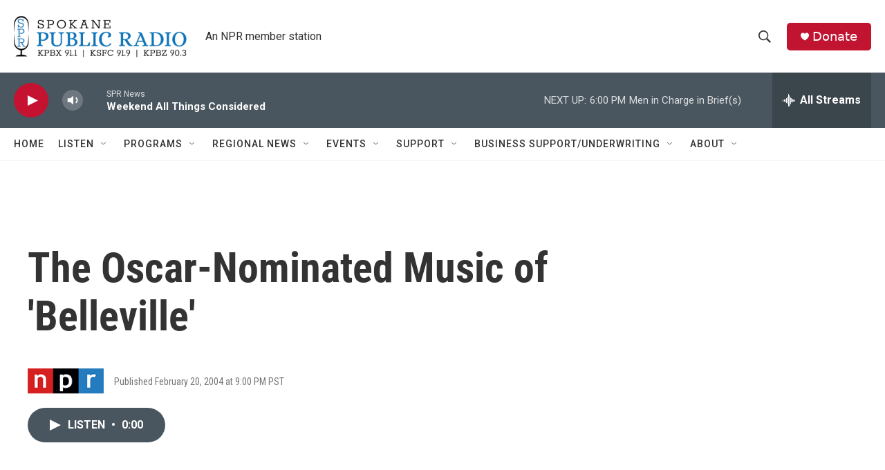

--- FILE ---
content_type: text/html; charset=utf-8
request_url: https://www.google.com/recaptcha/api2/aframe
body_size: 266
content:
<!DOCTYPE HTML><html><head><meta http-equiv="content-type" content="text/html; charset=UTF-8"></head><body><script nonce="M6YX_21aJ2ibO3Q5rux7nA">/** Anti-fraud and anti-abuse applications only. See google.com/recaptcha */ try{var clients={'sodar':'https://pagead2.googlesyndication.com/pagead/sodar?'};window.addEventListener("message",function(a){try{if(a.source===window.parent){var b=JSON.parse(a.data);var c=clients[b['id']];if(c){var d=document.createElement('img');d.src=c+b['params']+'&rc='+(localStorage.getItem("rc::a")?sessionStorage.getItem("rc::b"):"");window.document.body.appendChild(d);sessionStorage.setItem("rc::e",parseInt(sessionStorage.getItem("rc::e")||0)+1);localStorage.setItem("rc::h",'1769997261803');}}}catch(b){}});window.parent.postMessage("_grecaptcha_ready", "*");}catch(b){}</script></body></html>